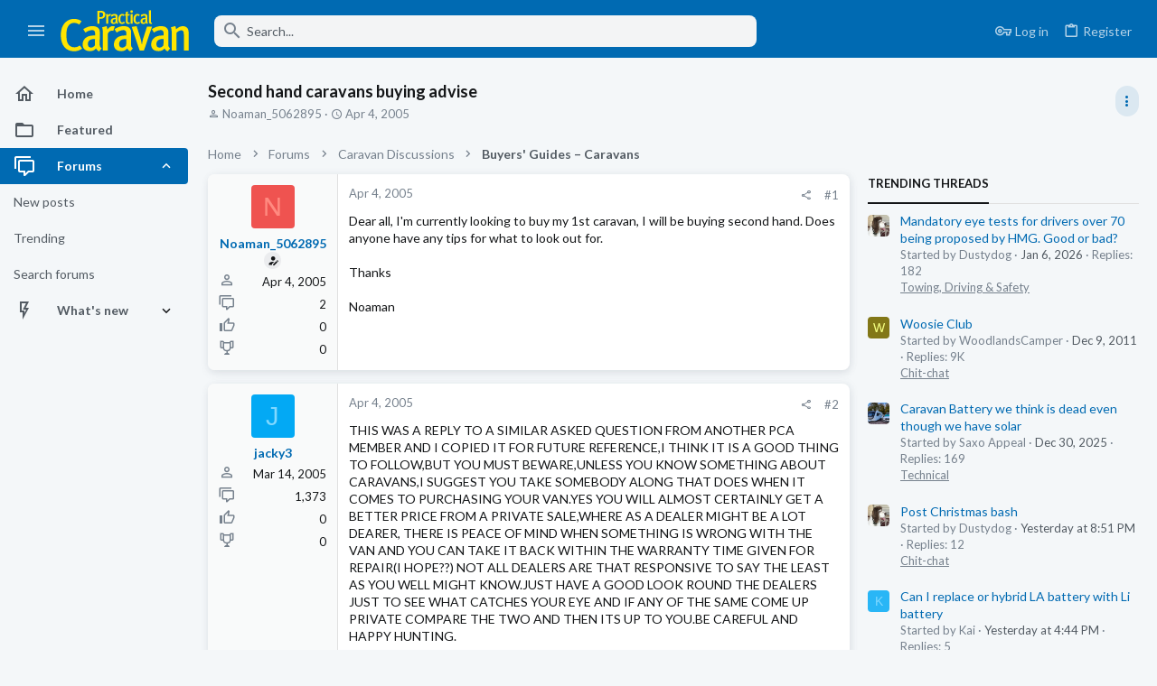

--- FILE ---
content_type: text/javascript
request_url: https://ad-assets.futurecdn.net/xenforo-forums/no-hybrid-forum-configuration.main.js
body_size: 3195
content:
/****************************** Utils */
function log(logString) { if ((new URL(document.location)).searchParams.get("log") === 'true') console.log(logString); }

const getHead = () => {
  return document.querySelectorAll('head')[0];
}

const insertScriptAsLastHead = (url) => {
  const scriptTag = document.createElement('script');
  scriptTag.setAttribute('src', url);
  scriptTag.setAttribute('crossorigin', 'anonymous');
  getHead().append(scriptTag);
}

const insertScriptAsFirstScript = (url, id) => {
  if (!document.getElementById(id)) {
    const scriptTag = document.createElement('script');
    scriptTag.setAttribute('src', url);
    scriptTag.setAttribute('crossorigin', 'anonymous');
    scriptTag.setAttribute('id', id);
    scriptTag.setAttribute('type', 'text/javascript');
    scriptTag.setAttribute('async', 'true');

    const firstScript = document.getElementsByTagName('script')[0];
    firstScript.parentNode.insertBefore(scriptTag, firstScript);
  }
}

/****************************** GDPR/CCPA */
const loadGDPRCCPA = () => {
  /* Adding GDPR consent button to footer */
  const linkContainerSelector = 'footer.footer_site .footer_bottom ul';
  const mobileLinkContainerSelector = '.rsp_ft';

  function createCCPALink() {
    const ccpaLink = document.createElement('a');
    ccpaLink.href = '#';
    ccpaLink.innerText = 'Do not sell my info';
    ccpaLink.addEventListener('click', function (event) {
      event.preventDefault();
      window._sp_.usnat.loadPrivacyManagerModal(1015330);
      return false;
    });
    return ccpaLink;
  }

  function createGDPRLink() {
    const link = document.createElement('a');
    link.href = '#';
    link.innerText = 'Privacy Preferences';
    link.addEventListener('click', function (event) {
      event.preventDefault();
      window._sp_.gdpr.loadPrivacyManagerModal(757880);
      return false;
    });
    return link;
  }

  function injectCCPALink() {
    window.__uspapi('getUSPData',1,function(uspData,success){
      if(JSON.stringify(uspData).indexOf("---")===-1) {
        const ccpaLinkContainer = document.querySelector(linkContainerSelector);
        const ccpaLinkContainerMobile = document.querySelector(mobileLinkContainerSelector);

        if (ccpaLinkContainer) {
          const link = createCCPALink();
          const linksListItem = document.createElement('li');
          linksListItem.appendChild(link);
          ccpaLinkContainer.appendChild(linksListItem);
        }

        if (ccpaLinkContainerMobile) {
          const mobileLink = createCCPALink();
          const divWrapper = document.createElement('div');
          divWrapper.classList.add('mobile')
          divWrapper.appendChild(mobileLink);
          ccpaLinkContainer.appendChild(divWrapper);
        }

        // CSS rules to hide unnecessary links in CCPA modal
        const style = document.createElement('style');
        style.innerText = '#qc-usp-delete-link, #qc-usp-access-link { display: none; } #qc-usp-policy-link {border-left: none;}'
        document.head.appendChild(style)
      }

    });
  }

  function injectGDPRLink() {
    if (window.__tcfapi) {
      window.__tcfapi('addEventListener', 2, function (tcData, success) {
        if (
          success &&
          (tcData.eventStatus === 'tcloaded'||tcData.eventStatus === 'cmpuishown')
        ) {
          window.__tcfapi('removeEventListener', 2, function (success) {
          }, tcData.listenerId);


          if(tcData.gdprApplies) {
            const gdprLinkContainer = document.querySelector(linkContainerSelector);
            const gdprLinkContainerMobile = document.querySelector(mobileLinkContainerSelector);


            if (gdprLinkContainer) {
              const link = createGDPRLink();
              const linksListItem = document.createElement('li');
              linksListItem.appendChild(link);
              gdprLinkContainer.appendChild(linksListItem);
            }

            if (gdprLinkContainerMobile) {
              const mobileLink = createGDPRLink();
              const divWrapper = document.createElement('div');
              divWrapper.classList.add('mobile')
              divWrapper.appendChild(mobileLink);
              gdprLinkContainerMobile.appendChild(divWrapper);
            }
          }
        }
      })
    }
  }

  if (document.readyState === 'loading') {  // Loading hasn't finished yet
    document.addEventListener('DOMContentLoaded', injectCCPALink);
    document.addEventListener('DOMContentLoaded', injectGDPRLink);
  } else {  // `DOMContentLoaded` has already fired
    injectCCPALink();
    injectGDPRLink();
  }
}

const loadSourcePoint = () => {

  function
  _typeof(t) {
    return (_typeof = "function" == typeof Symbol && "symbol" == typeof Symbol.iterator ? function (t) {
      return typeof t
    } : function (t) {
      return t && "function" == typeof Symbol && t.constructor === Symbol && t !== Symbol.prototype ? "symbol" : typeof t
    })(t)
  }

  !function () {
    for (var t, e, o = [], n = window, r = n; r;) {
      try {
        if (r.frames.__tcfapiLocator) {
          t = r;
          break
        }
      } catch (t) {
      }
      if (r === n.top) break;
      r = n.parent
    }
    t || (function t() {
      var e = n.document, o = !!n.frames.__tcfapiLocator;
      if (!o) if (e.body) {
        var r = e.createElement("iframe");
        r.style.cssText = "display:none", r.name = "__tcfapiLocator", e.body.appendChild(r)
      } else setTimeout(t, 5);
      return !o
    }(), n.__tcfapi = function () {
      for (var t = arguments.length, n = new Array(t), r = 0; r < t; r++) n[r] = arguments[r];
      if (!n.length) return o;
      "setGdprApplies" === n[0] ? n.length > 3 && 2 === parseInt(n[1], 10) && "boolean" == typeof n[3] && (e = n[3], "function" == typeof n[2] && n[2]("set", !0)) : "ping" === n[0] ? "function" == typeof n[2] && n[2]({
        gdprApplies: e,
        cmpLoaded: !1,
        cmpStatus: "stub"
      }) : o.push(n)
    }, n.addEventListener("message", (function (t) {
      var e = "string" == typeof t.data, o = {};
      if (e) try {
        o = JSON.parse(t.data)
      } catch (t) {
      } else o = t.data;
      var n = "object" === _typeof(o) ? o.__tcfapiCall : null;
      n && window.__tcfapi(n.command, n.version, (function (o, r) {
        var a = {__tcfapiReturn: {returnValue: o, success: r, callId: n.callId}};
        t && t.source && t.source.postMessage && t.source.postMessage(e ? JSON.stringify(a) : a, "*")
      }), n.parameter)
    }), !1))
  }();

  (function
    () {
    var e = false;
    var c = window;
    var t = document;

    function r() {
      if (!c.frames["__uspapiLocator"]) {
        if (t.body) {
          var a = t.body;
          var e = t.createElement("iframe");
          e.style.cssText = "display:none";
          e.name = "__uspapiLocator";
          a.appendChild(e)
        } else {
          setTimeout(r, 5)
        }
      }
    }

    r();

    function p() {
      var a = arguments;
      __uspapi.a = __uspapi.a || [];
      if (!a.length) {
        return __uspapi.a
      } else if (a[0] === "ping") {
        a[2]({gdprAppliesGlobally: e, cmpLoaded: false}, true)
      } else {
        __uspapi.a.push([].slice.apply(a))
      }
    }

    function l(t) {
      var r = typeof t.data === "string";
      try {
        var a = r ? JSON.parse(t.data) : t.data;
        if (a.__cmpCall) {
          var n = a.__cmpCall;
          c.__uspapi(n.command, n.parameter, function (a, e) {
            var c = {__cmpReturn: {returnValue: a, success: e, callId: n.callId}};
            t.source.postMessage(r ? JSON.stringify(c) : c, "*")
          })
        }
      } catch (a) {
      }
    }

    if (typeof __uspapi !== "function") {
      c.__uspapi = p;
      __uspapi.msgHandler = l;
      c.addEventListener("message", l, false)
    }
  })();


  window.__gpp_addFrame = function (e) {
    if (!window.frames[e]) if (document.body) {
      var t = document.createElement("iframe");
      t.style.cssText = "display:none", t.name = e, document.body.appendChild(t)
    } else window.setTimeout(window.__gpp_addFrame, 10, e)
  }, window.__gpp_stub = function () {
    var e = arguments;
    if (__gpp.queue = __gpp.queue || [], __gpp.events = __gpp.events || [], !e.length || 1 == e.length && "queue" == e[0]) return __gpp.queue;
    if (1 == e.length && "events" == e[0]) return __gpp.events;
    var t = e[0], p = e.length > 1 ? e[1] : null, s = e.length > 2 ? e[2] : null;
    if ("ping" === t) p({
      gppVersion: "1.1",
      cmpStatus: "stub",
      cmpDisplayStatus: "hidden",
      signalStatus: "not ready",
      supportedAPIs: ["2:tcfeuv2", "5:tcfcav1", "6:uspv1", "7:usnatv1", "8:uscav1", "9:usvav1", "10:uscov1", "11:usutv1", "12:usctv1"],
      cmpId: 0,
      sectionList: [],
      applicableSections: [],
      gppString: "",
      parsedSections: {}
    }, !0); else if ("addEventListener" === t) {
      "lastId" in __gpp || (__gpp.lastId = 0), __gpp.lastId++;
      var n = __gpp.lastId;
      __gpp.events.push({id: n, callback: p, parameter: s}), p({
        eventName: "listenerRegistered",
        listenerId: n,
        data: !0,
        pingData: {
          gppVersion: "1.1",
          cmpStatus: "stub",
          cmpDisplayStatus: "hidden",
          signalStatus: "not ready",
          supportedAPIs: ["2:tcfeuv2", "5:tcfcav1", "6:uspv1", "7:usnatv1", "8:uscav1", "9:usvav1", "10:uscov1", "11:usutv1", "12:usctv1"],
          cmpId: 0,
          sectionList: [],
          applicableSections: [],
          gppString: "",
          parsedSections: {}
        }
      }, !0)
    } else if ("removeEventListener" === t) {
      for (var a = !1, i = 0; i < __gpp.events.length; i++) if (__gpp.events[i].id == s) {
        __gpp.events.splice(i, 1), a = !0;
        break
      }
      p({
        eventName: "listenerRemoved",
        listenerId: s,
        data: a,
        pingData: {
          gppVersion: "1.1",
          cmpStatus: "stub",
          cmpDisplayStatus: "hidden",
          signalStatus: "not ready",
          supportedAPIs: ["2:tcfeuv2", "5:tcfcav1", "6:uspv1", "7:usnatv1", "8:uscav1", "9:usvav1", "10:uscov1", "11:usutv1", "12:usctv1"],
          cmpId: 0,
          sectionList: [],
          applicableSections: [],
          gppString: "",
          parsedSections: {}
        }
      }, !0)
    } else "hasSection" === t ? p(!1, !0) : "getSection" === t || "getField" === t ? p(null, !0) : __gpp.queue.push([].slice.apply(e))
  }, window.__gpp_msghandler = function (e) {
    var t = "string" == typeof e.data;
    try {
      var p = t ? JSON.parse(e.data) : e.data
    } catch (e) {
      p = null
    }
    if ("object" == typeof p && null !== p && "__gppCall" in p) {
      var s = p.__gppCall;
      window.__gpp(s.command, (function (p, n) {
        var a = {__gppReturn: {returnValue: p, success: n, callId: s.callId}};
        e.source.postMessage(t ? JSON.stringify(a) : a, "*")
      }), "parameter" in s ? s.parameter : null, "version" in s ? s.version : "1.1")
    }
  }, "__gpp" in
  window && "function" == typeof
    window.__gpp || (window.__gpp = window.__gpp_stub, window.addEventListener("message", window.__gpp_msghandler, !1), window.__gpp_addFrame("__gppLocator"));


  window._sp_queue = [];
  window._sp_ = {
    config: {
      accountId: 200,
      baseEndpoint: 'https://cdn.privacy-mgmt.com',
      usnat: {
        includeUspApi: true
      },
      gdpr: {},
      events: {
        onMessageChoiceSelect: function () {
          //console.log('[event] onMessageChoiceSelect', arguments);

        },
        onMessageReady: function () {
          //console.log('[event] onMessageReady', arguments);
        },
        onMessageChoiceError: function () {
          //console.log('[event] onMessageChoiceError', arguments);
        },
        onPrivacyManagerAction: function () {
          //console.log('[event] onPrivacyManagerAction', arguments);
        },
        onPMCancel: function () {
          //console.log('[event] onPMCancel', arguments);
        },
        onMessageReceiveData: function () {
          //console.log('[event] onMessageReceiveData', arguments);
        },
        onSPPMObjectReady: function () {
          //console.log('[event] onSPPMObjectReady', arguments);
        },
        onConsentReady: function (message_type, uuid, string, info) {
        },
        onError: function () {
          console.log('[event] onError', arguments);
        },
      }
    }
  }
}


/****************************** Main */
log('[HYBRID REMOTE] Preloading SourcePoint ...');
insertScriptAsFirstScript('https://cdn.privacy-mgmt.com/unified/wrapperMessagingWithoutDetection.js');
log('[HYBRID REMOTE] Preloading taboola...');
insertScriptAsLastHead('//cdn.taboola.com/libtrc/futureplc-network/loader.js');
log('[HYBRID REMOTE] Loading sourcePoint...');
loadSourcePoint();
log('[HYBRID REMOTE] Loading gdpr/ccpa...');
loadGDPRCCPA();

